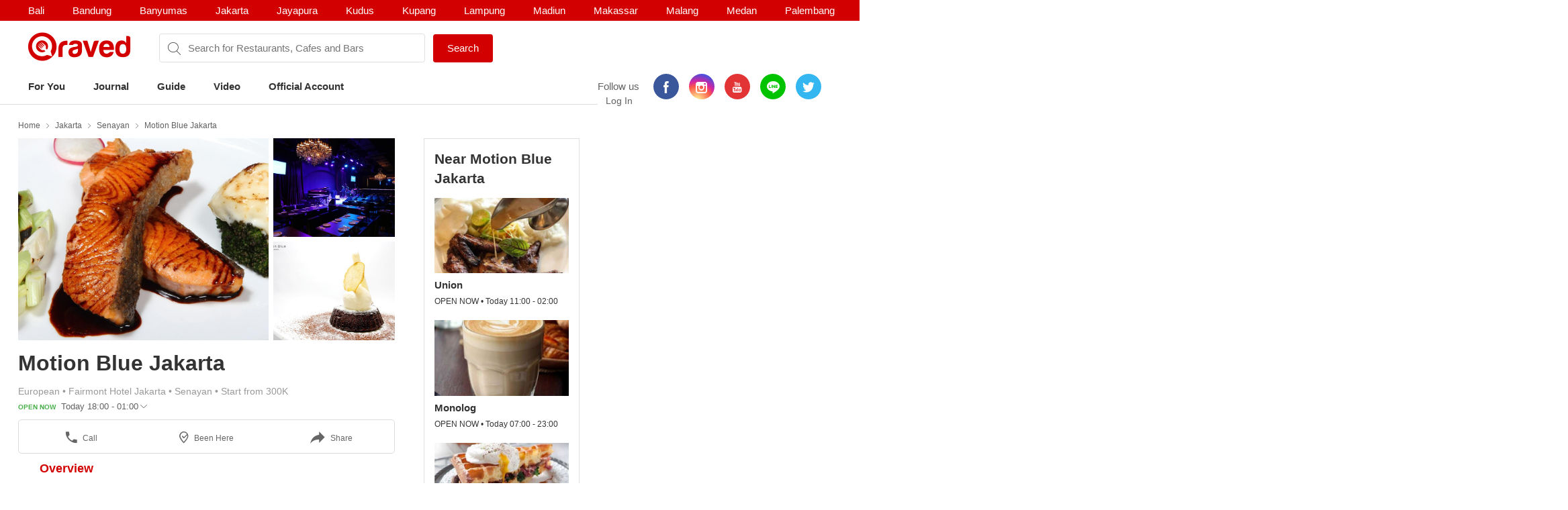

--- FILE ---
content_type: text/html; charset=utf-8
request_url: https://www.qraved.com/jakarta/motion-blue-jakarta-senayan
body_size: 17606
content:
<!DOCTYPE html><html><head><meta charSet="UTF-8"/><meta name="viewport" content="width=device-width, initial-scale=1.0, maximum-scale=1.0, user-scalable=no"/><link rel="shortcut icon" href="/favicon.ico" type="image/x-icon"/><link rel="icon" href="/favicon.ico" type="image/x-icon"/><link rel="apple-touch-icon" sizes="57x57" href="/apple-icon-57x57.png"/><link rel="apple-touch-icon" sizes="60x60" href="/apple-icon-60x60.png"/><link rel="apple-touch-icon" sizes="72x72" href="/apple-icon-72x72.png"/><link rel="apple-touch-icon" sizes="76x76" href="/apple-icon-76x76.png"/><link rel="apple-touch-icon" sizes="114x114" href="/apple-icon-114x114.png"/><link rel="apple-touch-icon" sizes="120x120" href="/apple-icon-120x120.png"/><link rel="apple-touch-icon" sizes="144x144" href="/apple-icon-144x144.png"/><link rel="apple-touch-icon" sizes="152x152" href="/apple-icon-152x152.png"/><link rel="apple-touch-icon" sizes="180x180" href="/apple-icon-180x180.png"/><link rel="icon" type="image/png" sizes="192x192" href="/android-icon-192x192.png"/><link rel="icon" type="image/png" sizes="32x32" href="/favicon-32x32.png"/><link rel="icon" type="image/png" sizes="96x96" href="/favicon-96x96.png"/><link rel="icon" type="image/png" sizes="16x16" href="/favicon-16x16.png"/><link rel="manifest" href="/manifest.json"/><meta name="msapplication-TileColor" content="#ffffff"/><meta name="msapplication-TileImage" content="/ms-icon-144x144.png"/><meta name="theme-color" content="#ffffff"/><meta property="fb:app_id" content="1775558269339910"/><meta name="apple-mobile-web-app-capable" content="yes"/><meta name="apple-mobile-web-app-status-bar-style" content="#E23335"/><meta name="apple-mobile-web-app-title" content="Qraved"/><title data-react-helmet="true">Motion Blue Jakarta - Senayan</title><meta data-react-helmet="true" property="og:title" content="Motion Blue Jakarta - Senayan"/><meta data-react-helmet="true" property="og:type" content="article"/><meta data-react-helmet="true" property="og:description" content="Motion Blue Jakarta, Fairmont Jakarta, Jl. Asia Afrika No. 8, Senayan, Jakarta. Find Motion Blue Jakarta menu, photo, reviews, contact and location on Qraved"/><meta data-react-helmet="true" property="og:locale" content="en_US"/><meta data-react-helmet="true" property="og:site_name" content="Qraved | Life is Tasty"/><meta data-react-helmet="true" property="og:url" content="https://www.qraved.com/jakarta/motion-blue-jakarta-senayan"/><meta data-react-helmet="true" property="og:image" content="https://img.qraved.co/v2/"/><meta data-react-helmet="true" property="og:image:type" content="image/jpeg"/><meta data-react-helmet="true" property="og:image:width" content="1200"/><meta data-react-helmet="true" property="og:image:height" content="630"/><meta data-react-helmet="true" name="description" content="Motion Blue Jakarta, Fairmont Jakarta, Jl. Asia Afrika No. 8, Senayan, Jakarta. Find Motion Blue Jakarta menu, photo, reviews, contact and location on Qraved"/><meta data-react-helmet="true" name="twitter:card" content="summary_large_image"/><meta data-react-helmet="true" name="twitter:site" content="@Qraved"/><meta data-react-helmet="true" name="twitter:site:id" content="@Qraved"/><meta data-react-helmet="true" name="twitter:creator" content="@Qraved"/><meta data-react-helmet="true" name="twitter:title" content="Motion Blue Jakarta - Senayan"/><meta data-react-helmet="true" name="twitter:description" content="Motion Blue Jakarta, Fairmont Jakarta, Jl. Asia Afrika No. 8, Senayan, Jakarta. Find Motion Blue Jakarta menu, photo, reviews, contact and location on Qraved"/><meta data-react-helmet="true" name="twitter:image" content="https://img.qraved.co/v2/image/props.restaurant.restaurantDetail.imageUrl"/><link data-react-helmet="true" rel="amphtml" href="/amp/jakarta/motion-blue-jakarta-senayan"/><link rel="stylesheet" href="https://node-img.qraved.com/public/main.49c40d9da247e340f19df2a27937bd72.css"/><style data-styled="" data-styled-version="5.1.1"></style><script src="https://node-img.qraved.com/public/jquery-1.12.4.min.js" async=""></script><script type="text/javascript">(function(w,d,s,l,i){w[l]=w[l]||[];w[l].push({'gtm.start':
              new Date().getTime(),event:'gtm.js'});var f=d.getElementsByTagName(s)[0],
              j=d.createElement(s),dl=l!='dataLayer'?'&l='+l:'';j.async=true;j.src=
              'https://www.googletagmanager.com/gtm.js?id='+i+dl;f.parentNode.insertBefore(j,f);
              })(window,document,'script','dataLayer','GTM-W8WVS8');</script><script type="text/javascript">
          (function(e,t){var n=e.imgLos||{_q:[],_iq:{}};var s=t.createElement("script")
          ;s.type="text/javascript";s.async=true
          ;s.src="https://node-img.qraved.com/imgLosV1.min.js"
          ;s.onload=function(){if(e.imgLos.runQueuedFunctions){
          e.imgLos.runQueuedFunctions()}else{
          console.log("[ImgLos] Error: could not load SDK")}}
          ;var r=t.getElementsByTagName("script")[0];r.parentNode.insertBefore(s,r)
          ;function o(e,t){e.prototype[t]=function(){
          this._q.push([t].concat(Array.prototype.slice.call(arguments,0)));return this}}
          var i=function(){this._q=[];return this}
          ;var a=["add","append","clearAll","prepend","set","setOnce","unset"]
          ;for(var c=0;c<a.length;c++){o(i,a[c])}n.Identify=i;var u=function(){this._q=[]
          ;return this}
          ;var l=["setProductId","setQuantity","setPrice","setRevenueType","setEventProperties"]
          ;for(var p=0;p<l.length;p++){o(u,l[p])}n.Revenue=u
          ;var g=["init","logEvent","logRevenue","setUserId","setUserProperties","setOptOut","setVersionName","setDomain","setDeviceId","setGlobalUserProperties","identify","clearUserProperties","setGroup","logRevenueV2","regenerateDeviceId","logEventWithTimestamp","logEventWithGroups","setSessionId"]
          ;function v(e){function t(t){e[t]=function(){
          e._q.push([t].concat(Array.prototype.slice.call(arguments,0)))}}
          for(var n=0;n<g.length;n++){t(g[n])}}v(n);n.getInstance=function(e){
          e=(!e||e.length===0?"$default_instance":e).toLowerCase()
          ;if(!n._iq.hasOwnProperty(e)){n._iq[e]={_q:[]};v(n._iq[e])}return n._iq[e]}
          ;e.imgLos=n})(window,document);

             window.imgLos.getInstance().init("2260fb1221bd4c25bcfae06df4a977234", null, {
                includeReferrer: true,
                includeUtm: true
            });
          </script><script>
          !function(f,b,e,v,n,t,s)
		      {if(f.fbq)return;n=f.fbq=function(){n.callMethod?
			      n.callMethod.apply(n,arguments):n.queue.push(arguments)};
			      if(!f._fbq)f._fbq=n;n.push=n;n.loaded=!0;n.version='2.0';
			      n.queue=[];t=b.createElement(e);t.async=!0;
			      t.src=v;s=b.getElementsByTagName(e)[0];
			      s.parentNode.insertBefore(t,s)}(window,document,'script',
          'https://connect.facebook.net/en_US/fbevents.js');
          fbq('init', '1568612283377353');
          fbq('track', 'PageView');
          fbq('track', 'ViewContent' );
        </script><noscript><img height="1" width="1" src="https://www.facebook.com/tr?id=1568612283377353&amp;ev=PageView&amp;noscript=1"/></noscript></head><body><noscript><iframe src="https://www.googletagmanager.com/ns.html?id=GTM-W8WVS8" height="0" width="0" style="display:none;visibility:hidden"></iframe></noscript><div id="app"><div><div><div class="header"><div class="header__banner"><div class="columns is-mobile"><div class="column"><div class="header__download"><button class="header__banner__close"><span class="qr-close"></span></button><span class="qr-logo-download"></span><div><strong>Qraved</strong></div><div class="header__banner__wording">Open in the Qraved app</div></div><a class="header__download__btn desktop-hide">OPEN</a></div><div class="mobile-hide column align-center"><div class="header__title">No. 1 Food App for Indonesia</div></div><div class="mobile-hide column is-5 align-right"><div class="header__banner__download"><span class="loader-download "><svg version="1.1" id="loader-1" xmlns="http://www.w3.org/2000/svg" x="0px" y="0px" width="40px" height="40px" viewBox="0 0 40 40" enable-background="new 0 0 40 40"><path opacity="0.2" fill="#000" d="M20.201,5.169c-8.254,0-14.946,6.692-14.946,14.946c0,8.255,6.692,14.946,14.946,14.946 s14.946-6.691,14.946-14.946C35.146,11.861,28.455,5.169,20.201,5.169z M20.201,31.749c-6.425,0-11.634-5.208-11.634-11.634 c0-6.425,5.209-11.634,11.634-11.634c6.425,0,11.633,5.209,11.633,11.634C31.834,26.541,26.626,31.749,20.201,31.749z"></path><path fill="#000" d="M26.013,10.047l1.654-2.866c-2.198-1.272-4.743-2.012-7.466-2.012h0v3.312h0 C22.32,8.481,24.301,9.057,26.013,10.047z"><animateTransform attributeType="xml" attributeName="transform" type="rotate" from="0 20 20" to="360 20 20" dur="0.5s" repeatCount="indefinite"></animateTransform></path></svg></span><form class="header__banner__form  " method="GET"><input type="text" class="header__banner__input" placeholder="+62 822 6130 0800" name="phone_number" title="(Must be number)" pattern="[^a-zA-Z]+" minLength="8" maxLength="20" required=""/><button class="button button--cta">Send Link</button></form><span class="header__banner__success null"><svg xmlns="http://www.w3.org/2000/svg" width="26" height="26" viewBox="-263.5 236.5 26 26"><g class="svg-success"><circle cx="-250.5" cy="249.5" r="12"></circle><path d="M-256.46 249.65l3.9 3.74 8.02-7.8"></path></g></svg></span></div></div></div></div><div class="header__content"><div class="header__city mobile-hide no-banner"></div><div class="header__main"><a class="header__logo mobile-hide" href="/"><span class="qr-full-logo"></span></a><div class="header__main__mobile columns is-mobile desktop-hide no-banner"><div class="column is-3"><button class="header__logo"><span class="qr-logo"></span><span class="qr-chevron-down"></span></button></div><div class="column is-6 no-padding-right"><div class="header__select"><div class="header__select__body"></div><span class="qr-chevron-down"></span></div></div><div class="column is-3 align-right no-padding-top"><a class="header__login" href="javascript:;">Log In</a></div></div><div class="header__search no-banner"><span class="qr-search"></span><div class="header__search__city mobile-hide"><div class="header__search__select">jakarta</div></div><input type="text" value="" placeholder="Search for Restaurants, Cafes and Bars"/><a id="submitSearch" class="button button--cta mobile-hide" href="/">Search</a></div><div class="pull-right mobile-hide header__right"><span class="header__wording">Follow us</span><div class="social social--color"><a class="social__icon social__icon--fb" href="https://www.facebook.com/Qraved/" target="_blank"><span class="qr-facebook"></span></a><a class="social__icon social__icon--ig" href="https://www.instagram.com/qraved/" target="_blank"><span class="qr-instagram2"></span></a><a class="social__icon social__icon--yt" href="https://www.youtube.com/channel/UCCgdp2ceawtZIqwxsZYE-6Q" target="_blank"><span class="qr-youtube"></span></a><a class="social__icon social__icon--line" href="https://line.me/R/ti/p/%40gnl0740x" target="_blank"><span class="qr-line"></span></a><a class="social__icon social__icon--tw" href="https://twitter.com/Qraved" target="_blank"><span class="qr-twitter"></span></a></div><div class="header__login">Log In</div></div></div><div><ul class="nav nav--header"><li role="presentation"><a href="/jakarta">For You</a></li><li role="presentation"><a href="/journal">Journal</a></li><li role="presentation"><a href="/jakarta/dining-guide">Guide</a></li><li role="presentation"><a href="/journal/videos">Video</a></li><li role="presentation"><a href="/jakarta/official-account">Official Account</a></li></ul></div><div class="header__overlay hide"><section class="section section--relative"><div class="columns is-mobile"><div class="column is-2"><span class="qr-user-signin"></span></div><div class="column is-8">Log in to Qraved to connect with people who love food.</div><div class="column is-2 align-right"><span class="qr-chevron-next"></span></div></div><a class="header__login__link" href="/SignUp"></a></section><section class="section"><div class="section__head columns is-mobile"><div class="column is-9"><h2 class="section__title">Follow Us</h2></div></div><div>For fresh content everyday</div><div class="social social--color"><a class="social__icon social__icon--fb" href="https://www.facebook.com/Qraved/" target="_blank"><span class="qr-facebook"></span></a><a class="social__icon social__icon--ig" href="https://www.instagram.com/qraved/" target="_blank"><span class="qr-instagram2"></span></a><a class="social__icon social__icon--yt" href="https://www.youtube.com/channel/UCCgdp2ceawtZIqwxsZYE-6Q" target="_blank"><span class="qr-youtube"></span></a><a class="social__icon social__icon--line" href="https://line.me/R/ti/p/%40gnl0740x" target="_blank"><span class="qr-line"></span></a><a class="social__icon social__icon--tw" href="https://twitter.com/Qraved" target="_blank"><span class="qr-twitter"></span></a></div></section><section class="section"><div class="section__head columns is-mobile"><div class="column is-9"><h2 class="section__title">Dining out? You can ask us for recommendations!</h2></div></div><a class="header__phone" target="_blank" href="https://v2.zopim.com/widget/livechat.html?api_calls=%5B%5B%22theme.setColors%22%2C%5B%7B%22%22%3A%22%23E23335%22%7D%5D%5D%2C%5B%22theme.reload%22%2C%5B%5D%5D%5D&amp;hostname=www.qraved.com&amp;key=1fT2nteoYMWyaq8ENDrtEEcckY7VDIwa&amp;lang=id&amp;"><span class="qr-email"></span>Click to chat</a><a class="header__phone" href="tel:+622129223070"><span class="qr-phone"></span>+6221 292 23070</a><a class="header__phone" href="#">Operational Hours: 11AM-2PM</a></section><section class="section"><a style="display:block" href="javascript:"><strong>Download The App</strong><span class="qr-chevron-next pull-right"></span></a></section></div></div></div><div><div id="restaurant" class="page page--small body"><div class="container container--restaurant"><div class="breadcrumb mobile-hide"><a class="breadcrumb__link" href="/">Home</a><a class="breadcrumb__link" href="/jakarta/restaurants">Jakarta</a><a class="breadcrumb__link" href="/jakarta/restaurants/senayan-restaurants">Senayan</a><a class="breadcrumb__link" href="/jakarta/motion-blue-jakarta-senayan">Motion Blue Jakarta</a></div><div class="columns"><div id="restaurantMain" class="undefined column is-8"><div><div><div class="modal hidden"><div class="modal__overlay"></div><button class="modal__close"><span class="qr-close"></span></button><div class="modal__body"><div class="modal__left"><img src="https://img.qraved.co/v2/" class="modal__image"/><button class="modal__next"><span class="qr-chevron-next"></span></button><div class="modal__resto"><div class="columns is-mobile"><div class="column is-9"><span class="modal__resto__name">Motion Blue Jakarta</span></div><div class="column align-right"><button class="desktop-hide">Close</button></div></div></div></div><div class="modal__right"><div class="modal__right__header"><div class="columns is-mobile"><div class="column is-2"></div><div class="column"><div class="modal__user">Motion Blue Jakarta</div><div class="modal__wording"><span>uploaded a photo for</span><strong>Motion Blue Jakarta</strong></div><time class="modal__time"></time></div></div></div></div></div></div><div class="restaurant__banner clearfix"><div class="restaurant__banner__track" style="left:0%"><div><img alt="Motion Blue Jakarta - banner 0" src="https://img.qraved.co/v2/image/data/Indonesia/Jakarta/Senen/Motion_Blue_Jakarta/img_1392_0-1280x720-b.jpg?type=placeholder"/><img alt="Motion Blue Jakarta - banner 1" src="https://img.qraved.co/v2/image/data/Indonesia/Jakarta/Senen/Motion_Blue_Jakarta/cqixg8vueaayeae-1024x576-b.jpg?type=placeholder"/><img alt="Motion Blue Jakarta - banner 2" src="https://img.qraved.co/v2/image/data/1528269894906-28156444_175060883115283_2913458706957991936_n-b.jpg?type=placeholder"/></div></div><div class="restaurant__banner__bullet desktop-hide"><button class="active"></button><button></button><button></button></div></div></div><div class="restaurant__header clearfix"><div class="rh__restoTitle"><div class="rhr__left"><a href="/jakarta/motion-blue-jakarta-senayan"><h1 class="restaurant__title">Motion Blue Jakarta</h1></a><div class="restaurant__tag"><div class="columns"><div class="column restaurant__tag__cld"><span>European<!-- --> • </span><span>Fairmont Hotel Jakarta<!-- --> • </span><span>Senayan<!-- --> • </span><span>Start from 300K</span></div></div><div class="columns"><div class="column restaurant__openHours "><span class="restaurant__status Open Now">OPEN NOW </span><span class="restaurant__hours"> Today 18:00 - 01:00</span><span class="qr-chevron-down qr-chevron-down--openHours"></span><div class="restaurant__hoursCard"><span class="rhc__title">Opening Hours</span><div class="rhc__content"><div class="rhcc__item "><span class="rhcci__left">Monday</span><span class="rhcci__right">18:00 - 00:00</span></div><div class="rhcc__item "><span class="rhcci__left">Tuesday</span><span class="rhcci__right">18:00 - 00:00</span></div><div class="rhcc__item "><span class="rhcci__left">Wednesday</span><span class="rhcci__right">18:00 - 00:00</span></div><div class="rhcc__item "><span class="rhcci__left">Thursday</span><span class="rhcci__right">18:00 - 00:00</span></div><div class="rhcc__item "><span class="rhcci__left">Friday</span><span class="rhcci__right">18:00 - 01:00</span></div><div class="rhcc__item rhcc__item--today"><span class="rhcci__left">Saturday</span><span class="rhcci__right">18:00 - 01:00</span></div><div class="rhcc__item "><span class="rhcci__left">Sunday</span><span class="rhcci__right">18:00 - 00:00</span></div></div><span class="rhc__footer">Dismiss</span></div></div></div></div></div></div></div><div class="resto__action"><a class="restoa__item" href="tel:021 29039189"><span class="qr-iac qr-phone"></span>Call</a><span class="restoa__item"><span class="qr-iac qr-beenhere"></span>Been Here</span><span class="restoa__item"><span class="qr-iac qr-reply"></span>Share</span></div></div><div class="nav nav--restaurant" id="menus-restaurant"><a class="active" aria-current="page" href="/jakarta/motion-blue-jakarta-senayan">Overview</a></div><div class="restaurant__content"><div class="overview"><div class="modal hidden"><div class="modal__overlay"></div><button class="modal__close"><span class="qr-close"></span></button><div class="modal__body"><div class="modal__left"><img src="https://img.qraved.co/v2/" class="modal__image"/><button class="modal__next"><span class="qr-chevron-next"></span></button><div class="modal__resto"><div class="columns is-mobile"><div class="column is-9"><span class="modal__resto__name">Motion Blue Jakarta</span></div><div class="column align-right"><button class="desktop-hide">Close</button></div></div></div></div><div class="modal__right"><div class="modal__right__header"><div class="columns is-mobile"><div class="column is-2"></div><div class="column"><div class="modal__user"></div><div class="modal__wording"><span>uploaded a photo for</span><strong></strong></div><time class="modal__time"></time></div></div></div></div></div></div><section id="restaurantInfo" class="section"><div class="columns"><div class="column is-7"><div class="list"><div class="columns is-mobile"><div class="column is-1"><span class="list__icon qr-marker undefined"></span></div><div class="column is-11"><div>Fairmont Jakarta, Jl. Asia Afrika No. 8<a class="list__link" href="https://www.google.com/maps?saddr=My+Location&amp;daddr=-6.221754,106.798688" target="_blank"><span class="qr-direction"></span>Show In Google Maps &gt;</a></div></div></div></div><div class="list"><div class="columns is-mobile"><div class="column is-1"><span class="list__icon qr-instagram-white undefined"></span></div><div class="column is-11"><a href="https://www.instagram.com/explore/locations/1016921810/" target="_blank">Instagram Places</a></div></div></div><div class="list"><div class="columns is-mobile"><div class="column is-1"><span class="list__icon qr-phone undefined"></span></div><div class="column is-11"><a href="tel:021 29039189">021 29039189</a></div></div></div></div><div class="column is-5"><div><div class="section__title">Description</div><div class="restaurant__desc false">Motion Blue Jakarta delivers an excellent dining experience through delectable European - Japanese fusion cuisine coupled with high quality entertainment.
</div><button class="restaurant__desc__more">More...</button></div><div><div class="section__title">Services</div><div><div class="list"><div class="columns is-mobile"><div class="column is-1"><span class="list__icon qr-check green"></span></div><div class="column is-11">free-wifi</div></div></div><div class="list"><div class="columns is-mobile"><div class="column is-1"><span class="list__icon qr-check green"></span></div><div class="column is-11">valet-parking</div></div></div><div class="list"><div class="columns is-mobile"><div class="column is-1"><span class="list__icon qr-check green"></span></div><div class="column is-11">serves-alcohol</div></div></div><div class="list"><div class="columns is-mobile"><div class="column is-1"><span class="list__icon qr-check green"></span></div><div class="column is-11">premium</div></div></div></div></div></div></div></section><section id="restaurantArticle" class="section"><div class="section__head columns is-mobile"><div class="column is-9"><h2 class="section__title">Featured in Journal</h2></div><div class="column align-right"><a class="section__link" href="/journal/search?keyword=">See All <!-- -->&gt;</a></div></div><div><div class="slider"><div class="slider__wrapper"><div class="slider__body" style="left:calc(0%)"><div class="card card--article"><figure class="card__figure"><img alt="Hot This Week: 6 Agenda Paling Trendy di Jakarta Akhir Pekan Ini" class="card__image" src="https://img.qraved.co/v2/image/data/main-photo-1581056201996-b.png?type=placeholder"/><div class="card__category">Editor's Pick</div></figure><div class="card__title"><span class="card__title__name">Hot This Week: 6 Agenda Paling Trendy di Jakarta Akhir Pekan Ini</span></div><div class="card__description mobile-hide"></div><a class="card__link" href="/journal/editors-pick/hot-this-week-6-agenda-paling-trendy-di-jakarta-akhir-pekan-ini"></a></div><div class="card card--article"><figure class="card__figure"><img alt="7 Spot Dengan Live Jazz Music di Jakarta" class="card__image" src="https://img.qraved.co/v2/image/data/main-photo-1550808022878-b.png?type=placeholder"/><div class="card__category">Editor's Pick</div></figure><div class="card__title"><span class="card__title__name">7 Spot Dengan Live Jazz Music di Jakarta</span></div><div class="card__description mobile-hide"></div><a class="card__link" href="/journal/editors-pick/7-spot-dengan-live-jazz-music-di-jakarta"></a></div><div class="card card--article"><figure class="card__figure"><img alt="5 Lounge Terbaik untuk Referensi Hangout Minggu Ini" class="card__image" src="https://img.qraved.co/v2/image/data/main-photo-1537521323305-b.png?type=placeholder"/><div class="card__category">Editor's Pick</div></figure><div class="card__title"><span class="card__title__name">5 Lounge Terbaik untuk Referensi Hangout Minggu Ini</span></div><div class="card__description mobile-hide"></div><a class="card__link" href="/journal/editors-pick/5-lounge-terbaik-untuk-referensi-hangout-minggu-ini"></a></div></div></div><button class="hidden"><span class="qr-chevron-next"></span></button><button class="hidden"><span class="qr-chevron-next"></span></button></div></div></section></div></div></div><div class="column"><div class="restaurant__sidebar mobile-hide"><div class="placeholder__container"><div><div class="placeholder placeholder--title placeholder--small placeholder--long"></div><div class="placeholder--resto"><div class="placeholder"></div><div class="placeholder placeholder--small placeholder--long"></div><div class="placeholder placeholder--small"></div></div><div class="placeholder--resto"><div class="placeholder"></div><div class="placeholder placeholder--small placeholder--long"></div><div class="placeholder placeholder--small"></div></div><div class="placeholder--resto"><div class="placeholder"></div><div class="placeholder placeholder--small placeholder--long"></div><div class="placeholder placeholder--small"></div></div></div></div></div></div></div></div></div></div><div class="footer" style="padding-bottom:0"><div class="container"><div class="footer__top"><div class="columns"><div class="column is-three-quarters no-padding-bottom-m"><div class="footer__logo qr-full-logo"></div></div><div class="column no-padding-top-m"><div class="footer__copyright">Qraved.com. All Rights Reserved.</div></div></div></div><div class="footer__main"><div class="columns"><div class="column"><div class="footer__title">Dining out? You can ask us for recommendations!</div><div class="footer__phone"><span class="qr-email"></span><a target="_blank" href="https://v2.zopim.com/widget/livechat.html?api_calls=%5B%5B%22theme.setColors%22%2C%5B%7B%22%22%3A%22%23E23335%22%7D%5D%5D%2C%5B%22theme.reload%22%2C%5B%5D%5D%5D&amp;hostname=www.qraved.com&amp;key=1fT2nteoYMWyaq8ENDrtEEcckY7VDIwa&amp;lang=id&amp;">Click to chat</a></div><div class="footer__phone"><span class="qr-phone"></span><a href="tel:+6221-292-23070">+6221 292 23070</a></div><div class="footer__phone">Operational Hours: 11AM-2PM</div></div><div class="column"><span>Download The App!</span><a class="footer__apps" href="https://itunes.apple.com/app/apple-store/id731842943?pt=5672800" target="_blank"><span class="qr-appstore"></span></a><a class="footer__apps" href="https://play.google.com/store/apps/details?id=com.qraved.app" target="_blank"><span class="qr-google-play"></span></a></div><div class="column desktop-hide"><ul class="footer__links"><li><a href="https://www.qraved.com/jobs/" target="_blank">Jobs</a></li></ul></div><div class="column mobile-hide"><ul class="footer__links"><li><a href="https://www.qraved.com/faq">FAQ</a></li><li><a href="https://www.qraved.com/guidelines-policies">Guidelines &amp; Policies</a></li><li><a href="https://www.yobo.id">JAKARTA VIP by YOBO</a></li><li><a href="https://www.qraved.com/get-app">Download</a></li></ul></div><div class="column mobile-hide"><ul class="footer__links"><li><a href="https://www.qraved.com/sitemap">Site Map</a></li><li><a href="https://www.qraved.com/jobs/" target="_blank">Jobs</a></li></ul></div></div></div><div class="footer__bottom"><div class="columns"><div class="column is-three-quarters mobile-hide"><a class="footer__nav" href="https://www.qraved.com/get-app">About</a><a class="footer__nav" href="https://www.qraved.com/terms-and-conditions">Terms</a><a class="footer__nav" href="https://www.qraved.com/privacy-policy">Privacy Policy</a><a class="footer__nav" href="https://www.qraved.com/contact-us">Contact Us</a></div><div class="column"><div class="footer__social"><div class="social social--undefined"><a class="social__icon social__icon--fb" href="https://www.facebook.com/Qraved/" target="_blank"><span class="qr-facebook"></span></a><a class="social__icon social__icon--ig" href="https://www.instagram.com/qraved/" target="_blank"><span class="qr-instagram2"></span></a><a class="social__icon social__icon--yt" href="https://www.youtube.com/channel/UCCgdp2ceawtZIqwxsZYE-6Q" target="_blank"><span class="qr-youtube"></span></a><a class="social__icon social__icon--line" href="https://line.me/R/ti/p/%40gnl0740x" target="_blank"><span class="qr-line"></span></a><a class="social__icon social__icon--tw" href="https://twitter.com/Qraved" target="_blank"><span class="qr-twitter"></span></a></div></div></div></div></div></div></div></div></div></div><img src="https://www.qraved.com/faq" style="display:none"/><script>window.__PRELOADED_STATE__ = {"routing":{"locationBeforeTransitions":null},"common":{"serverFetchCity":false,"serverFetchHomeData":false,"currentURL":"http://www.qraved.com/jakarta/motion-blue-jakarta-senayan","locale":"en_US.UTF-8","searchCityId":2,"cityId":2,"cityName":"jakarta","isLoading":true,"isFetching":false,"isNavOpen":false,"isSearchDisplayed":true,"isHeaderSticked":false,"homeSections":[],"headSlides":[],"isGuideDetailPage":false,"cities":[],"citiesV2":[],"breadcrumb":[{"link":"/","text":"Home"},{"link":"/jakarta/restaurants","text":"Jakarta"},{"link":"/jakarta/restaurants/senayan-restaurants","text":"Senayan"},{"link":"/jakarta/motion-blue-jakarta-senayan","text":"Motion Blue Jakarta"}],"pageTitle":"Motion Blue Jakarta","is404":false,"preLoaded":true,"host":"http://www.qraved.com","isLINEBrowser":false,"googleLoginURL":"https://accounts.google.com/o/oauth2/auth?access_type=offline&scope=https%3A%2F%2Fwww.googleapis.com%2Fauth%2Fplus.me%20https%3A%2F%2Fwww.googleapis.com%2Fauth%2Fuserinfo.email&state=%257B%2522next%2522%253A%2522http%253A%252F%252Fwww.qraved.com%2522%257D&response_type=code&client_id=579100815297-59v6qr80r4cvuu2il1e816klpmaifvvg.apps.googleusercontent.com&redirect_uri=https%3A%2F%2Fwww.qraved.com%2Fapi%2Faccount%2Fgoogle_access_token","isUserCity":0,"deviceAgent":"desktop","isWebp":false,"isKiosk":false,"useragentData":{"isAuthoritative":true,"isMobile":false,"isTablet":false,"isiPad":false,"isiPod":false,"isiPhone":false,"isAndroid":false,"isBlackberry":false,"isOpera":false,"isIE":false,"isEdge":false,"isIECompatibilityMode":false,"isSafari":false,"isFirefox":false,"isWebkit":false,"isChrome":true,"isKonqueror":false,"isOmniWeb":false,"isSeaMonkey":false,"isFlock":false,"isAmaya":false,"isPhantomJS":false,"isEpiphany":false,"isDesktop":true,"isWindows":false,"isLinux":false,"isLinux64":false,"isMac":true,"isChromeOS":false,"isBada":false,"isSamsung":false,"isRaspberry":false,"isBot":false,"isCurl":false,"isAndroidTablet":false,"isWinJs":false,"isKindleFire":false,"isSilk":false,"isCaptive":false,"isSmartTV":false,"isUC":false,"isFacebook":false,"isAlamoFire":false,"silkAccelerated":false,"browser":"Chrome","version":"131.0.0.0","os":"OS X","platform":"Apple Mac","geoIp":{},"source":"Mozilla/5.0 (Macintosh; Intel Mac OS X 10_15_7) AppleWebKit/537.36 (KHTML, like Gecko) Chrome/131.0.0.0 Safari/537.36; ClaudeBot/1.0; +claudebot@anthropic.com)"},"ipAddress":"3.16.163.48, 172.16.2.4","userAgent":"Mozilla/5.0 (Macintosh; Intel Mac OS X 10_15_7) AppleWebKit/537.36 (KHTML, like Gecko) Chrome/131.0.0.0 Safari/537.36; ClaudeBot/1.0; +claudebot@anthropic.com)","deviceModel":"Undefined","deviceOs":"Mac OS","deviceOsVersion":"10.15.7","requestPath":"/jakarta/motion-blue-jakarta-senayan","requestQuery":""},"guide":{"serverFetchGuide":false,"isLoadingGuides":false,"showMap":false,"guideCount":0,"guideOffset":0,"guideMax":10,"guideList":[],"guideDetail":{"diningGuide":{"buttonText":"","pageName":"","pageTitle":"","pageContent":"","headerImage":"","id":0},"restaurantList":[],"showSharePopup":false}},"restaurant":{"dishes":[],"seoKeyword":"","hasMorePhotos":false,"dishOffset":0,"currentIsFavorite":false,"currentFavoriteCount":0,"currentRatingValue":[0,0,0,0,0],"currentRatingValueLoaded":false,"nearbyRestaurantList":[],"nearbyList":[],"isNearbyFetching":true,"reviewList":[],"offerList":[],"promo":{"promo_count":0,"promo_list":[]},"menu":{"count":0,"list":[]},"photos":{"count":0,"list":[]},"photos_t1":{"count":0,"list":[]},"photos_t2":{"count":0,"list":[]},"review":{"review_count":0,"review_list":[]},"review_s1":{"review_count":0,"review_list":[]},"review_s2":{"review_count":0,"review_list":[]},"menuPhotoList":[],"isMenuPhotoFetching":false,"isPhotoRestoFetching":false,"isReviewsRestoFetching":false,"restaurantDetailV2":{"server":{"time":1768663295086},"overview":{"promo":{"promo_count":0,"promo_list":[]},"dish":{"count":0,"list":[]},"video":{"count":0,"list":[]},"menu":{"count":9,"list":[{"id":178268,"path":"data/Indonesia/jakarta/Senayan/Motion_Blue_Jakarta/jak_motion_blue_menu_sep_2016_page_002.jpg","credit_type":"Qraved Team","credit_value":"32714","credit_url":"","restaurant_id":32714,"photo_credit":"Motion Blue Jakarta","alt_text":"Motion Blue Jakarta  Fairmont Hotel Jakarta,  Menu 514282","time_created":1489562708000,"user_id":0,"user_avatar":"","type":1,"full_path":"https://node-img.qraved.com/image/data/Indonesia/jakarta/Senayan/Motion_Blue_Jakarta/jak_motion_blue_menu_sep_2016_page_002.jpg?size=s"},{"id":178269,"path":"data/Indonesia/jakarta/Senayan/Motion_Blue_Jakarta/jak_motion_blue_menu_sep_2016_page_003.jpg","credit_type":"Qraved Team","credit_value":"32714","credit_url":"","restaurant_id":32714,"photo_credit":"Motion Blue Jakarta","alt_text":"Motion Blue Jakarta  Fairmont Hotel Jakarta,  Menu 514283","time_created":1489562708000,"user_id":0,"user_avatar":"","type":1,"full_path":"https://node-img.qraved.com/image/data/Indonesia/jakarta/Senayan/Motion_Blue_Jakarta/jak_motion_blue_menu_sep_2016_page_003.jpg?size=s"},{"id":178267,"path":"data/Indonesia/jakarta/Senayan/Motion_Blue_Jakarta/jak_motion_blue_menu_sep_2016_page_004.jpg","credit_type":"Qraved Team","credit_value":"32714","credit_url":"","restaurant_id":32714,"photo_credit":"Motion Blue Jakarta","alt_text":"Motion Blue Jakarta  Fairmont Hotel Jakarta,  Menu 514281","time_created":1489562708000,"user_id":0,"user_avatar":"","type":1,"full_path":"https://node-img.qraved.com/image/data/Indonesia/jakarta/Senayan/Motion_Blue_Jakarta/jak_motion_blue_menu_sep_2016_page_004.jpg?size=s"},{"id":178266,"path":"data/Indonesia/jakarta/Senayan/Motion_Blue_Jakarta/jak_motion_blue_menu_sep_2016_page_006.jpg","credit_type":"Qraved Team","credit_value":"32714","credit_url":"","restaurant_id":32714,"photo_credit":"Motion Blue Jakarta","alt_text":"Motion Blue Jakarta  Fairmont Hotel Jakarta,  Menu 514280","time_created":1489562708000,"user_id":0,"user_avatar":"","type":1,"full_path":"https://node-img.qraved.com/image/data/Indonesia/jakarta/Senayan/Motion_Blue_Jakarta/jak_motion_blue_menu_sep_2016_page_006.jpg?size=s"},{"id":178265,"path":"data/Indonesia/jakarta/Senayan/Motion_Blue_Jakarta/jak_motion_blue_menu_sep_2016_page_007.jpg","credit_type":"Qraved Team","credit_value":"32714","credit_url":"","restaurant_id":32714,"photo_credit":"Motion Blue Jakarta","alt_text":"Motion Blue Jakarta  Fairmont Hotel Jakarta,  Menu 514279","time_created":1489562708000,"user_id":0,"user_avatar":"","type":1,"full_path":"https://node-img.qraved.com/image/data/Indonesia/jakarta/Senayan/Motion_Blue_Jakarta/jak_motion_blue_menu_sep_2016_page_007.jpg?size=s"}]},"photo":{"count":9,"list":[{"id":1447472,"title":"","content":"Celebrate a Fun-tastic New Year at Motion Blue Jakarta dining while enjoying great entertainment by The Jaya Band, DJ Lucyana & MC Christian Reinaldo. There are games and Panasonic prizes to be won! ————————————————————————Entrance fee: IDR499.000 (include sparkling wine and CAKES&CO. cookies). ———————————————————————— 4 course New Year Set Menu is available at IDR550.000++. Pictured is Coconut Pumpkin soup. Ring in the new year 2020 with us. The door will open at 7 pm and the show will start at 8 pm. ————————————————————————RESERVE at reservation@motionbluejakarta.com . CALL +62-21-29039189 or WHATSAPP +628118690690 for more info. ————————————————————————\nBCA Credit Card  promo: 10% off ticket and F&B \nSupported by BCA (BCA terdaftar dan diawasi oleh OJK), Viña Undurraga, Sinar Mulia Gemilang, Primavine, and CAKES&CO. ————————————————————————\n#motionbluejakarta #fairmontjakarta #livemusic #livemusicrestaurant #livemusicjakarta #musicalweekend #musician #artist #liveband #hangoutjakarta #jktgo #romanticplacejakarta #newyear2020","path":"https://img.qraved.com/v2/image/instagram/users/motionbluejkt/2205279467689252457_2192865081-t.jpg","credit_type":"URL","credit_value":"","credit_url":"https://www.instagram.com/p/B6auf3mFJZp/","alt_text":"","time_created":1577109820000,"type":1,"restaurant_id":32714,"photo_credit":"Motion Blue Jakarta","user":{"id":0,"first_name":"Motion Blue Jakarta","last_name":"","user_name_seo":"motionbluejkt","avatar":"https://img.qraved.com/v2/image/instagram/useravator/motionbluejkt.jpg"},"like_count":5,"platform":2,"full_path":"https://node-img.qraved.com/image/instagram/users/motionbluejkt/2205279467689252457_2192865081.jpg?size=t"},{"id":1445075,"title":"","content":"Celebrate a Fun-tastic New Year at Motion Blue Jakarta dining while enjoying great entertainment by The Jaya Band, DJ Lucyana & MC Christian Reinaldo. There are games and Panasonic prizes to be won! ————————————————————————Entrance fee: IDR499.000 (include sparkling wine and CAKES&CO. cookies). ————————————————————————4 course New Year Set Menu is available at IDR550.000++. Pictured is Spinach Salmon Rolls with Ricotta cheese. Ring in the new year 2020 with us. The door will open at 7 pm and the show will start at 8 pm. ————————————————————————RESERVE at reservation@motionbluejakarta.com . CALL +62-21-29039189 or WHATSAPP +628118690690 for more info. ————————————————————————\nBCA Credit Card  promo: 10% off ticket and F&B \nSupported by BCA (BCA terdaftar dan diawasi oleh OJK), Viña Undurraga, Sinar Mulia Gemilang, Primavine, and CAKES&CO. ————————————————————————\n#motionbluejakarta #fairmontjakarta #livemusic #livemusicrestaurant #livemusicjakarta #musicalweekend #musician #artist #liveband #hangoutjakarta #jktgo #romanticplacejakarta #newyear2020","path":"https://img.qraved.com/v2/image/instagram/users/motionbluejkt/2199410527276695722_2192865081-t.jpg","credit_type":"URL","credit_value":"","credit_url":"https://www.instagram.com/p/B6F4Di5lQCq/","alt_text":"","time_created":1576410188000,"type":1,"restaurant_id":32714,"photo_credit":"Motion Blue Jakarta","user":{"id":0,"first_name":"Motion Blue Jakarta","last_name":"","user_name_seo":"motionbluejkt","avatar":"https://img.qraved.com/v2/image/instagram/useravator/motionbluejkt.jpg"},"like_count":9,"platform":2,"full_path":"https://node-img.qraved.com/image/instagram/users/motionbluejkt/2199410527276695722_2192865081.jpg?size=t"},{"id":1443762,"title":"","content":"Have a taste of our delicious 4-course Celebration set menu all month long in December. Pictured: Mille Feuille Tiramisù. ————————————————————————Celebrate gorgeous Ladies Night (Free entry for ladies) every Monday with the sensational Miracle Band performing All-Around hits live at Motion Blue located at Fairmont Jakarta level 3. Ask for our specially priced Martinis especially for ladies.  Enjoy a free Welcome Drink with every ticket purchased. PURCHASE NOW at www.motionbluejakarta.com or RESERVE at reservation@motionbluejakarta.com . CALL +62-21-29039189 or WHATSAPP +628118690690 for more info. ————————————————————————\n#motionbluejakarta #fairmontjakarta #livemusic #livemusicrestaurant #livemusicjakarta #musicalweekend #musician #artist #liveband #hangoutjakarta #jktgo #romanticplacejakarta","path":"https://img.qraved.com/v2/image/instagram/users/motionbluejkt/2195105448260401737_2192865081-t.jpg","credit_type":"URL","credit_value":"","credit_url":"https://www.instagram.com/p/B52lMZoFfpJ/","alt_text":"","time_created":1575896982000,"type":1,"restaurant_id":32714,"photo_credit":"Motion Blue Jakarta","user":{"id":0,"first_name":"Motion Blue Jakarta","last_name":"","user_name_seo":"motionbluejkt","avatar":"https://img.qraved.com/v2/image/instagram/useravator/motionbluejkt.jpg"},"like_count":4,"platform":2,"full_path":"https://node-img.qraved.com/image/instagram/users/motionbluejkt/2195105448260401737_2192865081.jpg?size=t"},{"id":1433748,"title":"","content":"What is the most im-pour-tant day of your life? Let’s not forget those days & keep reminiscing it over!\n\nJust like our new fusion menu, Deconstructed Es Podeng will bring you exquisite sweetness for the rest of your night. Bet you won’t forget the sensation of Chocolate Bomb Coconut Ice Cream with poured Warmed Salted Caramel, it is no secret.\n\nOnly @motionbluejkt located @fairmontjakarta level 3. Enjoy live music and a free welcomed drink with every ticket purchased. RESERVE at reservation@motionbluejakarta.com.  CALL +62-21-29039189 or WHATSAPP +628118690690. For more info, check us out at www.motionbluejakarta.com ————————————————————————\n#motionbluejakarta #fairmontjakarta #livemusic #livemusicrestaurant #livemusicjakarta #musicalweekend #musician #artist #liveband #hangoutjakarta #jktgo #romanticplacejakarta","path":"https://img.qraved.com/v2/image/instagram/users/motionbluejkt/2168291525301398769_2192865081-t.jpg","credit_type":"URL","credit_value":"","credit_url":"https://www.instagram.com/p/B4XUad3FGzx/","alt_text":"","time_created":1572700513000,"type":1,"restaurant_id":32714,"photo_credit":"Motion Blue Jakarta","user":{"id":0,"first_name":"Motion Blue Jakarta","last_name":"","user_name_seo":"motionbluejkt","avatar":"https://img.qraved.com/v2/image/instagram/useravator/motionbluejkt.jpg"},"like_count":5,"platform":2,"full_path":"https://node-img.qraved.com/image/instagram/users/motionbluejkt/2168291525301398769_2192865081.jpg?size=t"},{"id":1432007,"title":"","content":"Tonight! Experience Oktobeerfest at Motion Blue Jakarta with Free flow Konig Ludwig Weissbier & Carlsberg on Friday, October 25th from 6pm to 9pm for only IDR350.000++. Free entry with Oktobeerfest promotion! Enjoy with our special menu for the occasion available every day in October: Truffle & Parmesan Pretzel Bite, Double Decker Pork Schnitzel & Foie Gras, and Rosti wrapped Bratwurst. RESERVE at reservation@motionbluejakarta.com . CALL +62-21-29039189 or WHATSAPP +628118690690.————————————————————————\n#motionbluejakarta #fairmontjakarta #livemusic #livemusicrestaurant #livemusicjakarta #musicalweekend #musician #artist #liveband #hangoutjakarta #jktgo #romanticplacejakarta","path":"https://img.qraved.com/v2/image/instagram/users/motionbluejkt/2162466713320589422_2192865081-t.jpg","credit_type":"URL","credit_value":"","credit_url":"https://www.instagram.com/p/B4CoAS-FIhu/","alt_text":"","time_created":1572006142000,"type":1,"restaurant_id":32714,"photo_credit":"Motion Blue Jakarta","user":{"id":0,"first_name":"Motion Blue Jakarta","last_name":"","user_name_seo":"motionbluejkt","avatar":"https://img.qraved.com/v2/image/instagram/useravator/motionbluejkt.jpg"},"like_count":6,"platform":2,"full_path":"https://node-img.qraved.com/image/instagram/users/motionbluejkt/2162466713320589422_2192865081.jpg?size=t"}]},"review":{"review_count":2,"review_list":[{"review_id":86138,"create_time_str":"02/22/2019 10:54:52","review_date":"1550807692101","title":"7 Spot Dengan Live Jazz Music di Jakarta","score":8,"summarize":"Bicara tentang tempat dengan <i>live jazz music </i>terbaik di Jakarta tentu tak lengkap jika belum menyinggung Motion Blue. Ya, <i>spot</i> yang berada di Hotel Fairmont ini siap memberikanmu pengalaman spektakuler dengan perpaduan alunan musik <i>jazz</i> apik, atmosfer yang begitu <i>cozy,</i> serta ragam hidangan Asia dan Barat bercita rasa mewah.","target_id":32714,"restaurant_name":"Motion Blue Jakarta","is_review":1,"user_id":600572,"journal_article_id":13598,"full_name":"Karina Marpaung","user_seo":"karina-marpaung","user_is_celebrity":0,"user_type":0,"user_avatar":"data/1511540198-cachenewprofile.jpg","user_photo_count":1,"user_review_count":1,"user_like_count":0,"user_occupation":"","review_type":1,"source":2,"is_like":0,"dish_list":[{"id":574773,"title":"","image_url":"data/nayaindro-47150609-1999798686733751-2426245819213905669-n-1550757707884.jpeg","description":"","alt_text":" Motion Blue Jakarta Karina Marpaung 682053","status":1,"restaurant_id":32714,"photo_credit_type":"URL","photo_credit_url":"https://www.instagram.com/p/BrFjdoqFILA/","photo_credit":"nayaindro","create_time":"2019-02-22 10:54:52","creator":"Karina Marpaung","comment_count":0,"user_id":600572,"user_type":0,"user_review_count":4184,"user_photo_count":4249,"full_image_url":"https://node-img.qraved.com/image/data/nayaindro-47150609-1999798686733751-2426245819213905669-n-1550757707884.jpeg?size=t"}],"comment_count":0,"comment_list":[],"source_data":{"journal_id":13598,"category_seo":"editors-pick","category_name":"Editor's Pick","seo_keyword":"7-spot-dengan-live-jazz-music-di-jakarta"}},{"review_id":80267,"create_time_str":"06/29/2018 10:15:35","review_date":"1530242135943","title":"Hot This Week: 5 Acara Menarik untuk Mengisi Weekend ","score":8,"summarize":"Di Jumat dan Sabtu ini, Motion Blue memiliki event seru, yakni Tribute to Stevie Wonder & Lalah Hathaway! \nDengan membayar sebesar 150k, kamu sudah bisa nyanyi bareng lagu dari Stevie Wonder atau Lalah Hathaway dan mendapatkan welcome drink juga! Acara dimulai dari pukul 20.30, tapi kamu sudah bisa datang dari pukul 18.00. \nJangan sampai ketinggalan ya!","target_id":32714,"restaurant_name":"Motion Blue Jakarta","is_review":1,"user_id":50219,"journal_article_id":11127,"full_name":"Sharima Umaya","user_seo":"sharima-umaya","user_is_celebrity":0,"user_type":0,"user_avatar":"data/1525801722-1525801720.421480.jpg","user_photo_count":1,"user_review_count":1,"user_like_count":0,"user_occupation":"","review_type":1,"source":2,"is_like":0,"dish_list":[{"id":555884,"title":"","image_url":"data/event-motion-blue-hotel-fairmont-agis-kania-ft-ginda-bestari.jpg","description":"","alt_text":" Motion Blue Jakarta Sharima Umaya 643547","status":1,"restaurant_id":32714,"photo_credit_type":"URL","photo_credit_url":"https://img.indoclubbing.com/events/013590421013933983373360804579/event-motion-blue-hotel-fairmont-agis-kania-ft-ginda-bestari.jpg","photo_credit":"Motion Blue Jakarta","create_time":"2018-06-29 10:15:38","creator":"Sharima Umaya","comment_count":0,"user_id":50219,"user_type":0,"user_review_count":814,"user_photo_count":1103,"full_image_url":"https://node-img.qraved.com/image/data/event-motion-blue-hotel-fairmont-agis-kania-ft-ginda-bestari.jpg?size=t"}],"comment_count":0,"comment_list":[],"source_data":{"journal_id":11127,"category_seo":"editors-pick","category_name":"Editor's Pick","seo_keyword":"hot-this-week-5-acara-menarik-untuk-mengisi-weekend"}}]},"journal":{"count":8,"list":[{"id":14956,"title":"Hot This Week: 6 Agenda Paling Trendy di Jakarta Akhir Pekan Ini","content":"","main_photo":"data/main-photo-1581056201996.png","credit_type":"URL","credit_value":"@tigapuluh.musicbar","credit_url":"http://","alt_text":"Hot This Week jakarta - Photo ","time_created":1580880812482,"category_seo":"editors-pick","category_name":"Editor's Pick","seo_keyword":"hot-this-week-6-agenda-paling-trendy-di-jakarta-akhir-pekan-ini","full_main_photo":"https://node-img.qraved.com/image/data/main-photo-1581056201996.png?size=t"},{"id":13598,"title":"7 Spot Dengan Live Jazz Music di Jakarta","content":"","main_photo":"data/main-photo-1550808022878.png","credit_type":"URL","credit_value":"nayaindro","credit_url":"https://www.instagram.com/p/BrFjdoqFILA/","alt_text":"live jazz jakarta - Photo ","time_created":1550807692101,"category_seo":"editors-pick","category_name":"Editor's Pick","seo_keyword":"7-spot-dengan-live-jazz-music-di-jakarta","full_main_photo":"https://node-img.qraved.com/image/data/main-photo-1550808022878.png?size=t"},{"id":12218,"title":"5 Lounge Terbaik untuk Referensi Hangout Minggu Ini","content":"","main_photo":"data/main-photo-1537521323305.png","credit_type":"URL","credit_value":"g_waka0727","credit_url":"https://www.instagram.com/p/Bnljck1jRgQ/","alt_text":"5 Lounge Terbaik untuk Referensi Hang Out Minggu Ini","time_created":1537521032507,"category_seo":"editors-pick","category_name":"Editor's Pick","seo_keyword":"5-lounge-terbaik-untuk-referensi-hangout-minggu-ini","full_main_photo":"https://node-img.qraved.com/image/data/main-photo-1537521323305.png?size=t"}]},"guide":{"count":0,"list":[]},"nearby":[{"id":765,"title":"Union","latitude":-6.224401,"longitude":106.79903,"address":"Plaza Senayan, Lantai Ground, Sogo, Jl. Asia Afrika","seo_keyword":"union-senayan","district_name":"Senayan","price_name":"200K - 300K","cuisine_name":"Italian","restaurant_type":"Casual Dining","distance":"","banner":{"count":4,"list":[{"id":665,"path":"data/1527063517072-30829408_192696614790240_5955928524861734912_n.15270635321080.1210.jpg","credit_type":"URL","credit_value":"unionjkt","credit_url":"https://www.instagram.com/unionjkt/","restaurant_id":0,"photo_credit":"unionjkt","user_id":0,"user_avatar":"","full_path":"https://node-img.qraved.com/image/data/1527063517072-30829408_192696614790240_5955928524861734912_n.15270635321080.1210.jpg?size=t"},{"id":485777,"path":"data/Indonesia/Jakarta/Senayan/Union/15056777_205436143246513_3604714211277537280_n.15280936191080.1349.jpg","credit_type":"Qraved Team","credit_value":"765","credit_url":"","restaurant_id":765,"photo_credit":"Union","user_id":0,"user_avatar":"","full_path":"https://node-img.qraved.com/image/data/Indonesia/Jakarta/Senayan/Union/15056777_205436143246513_3604714211277537280_n.15280936191080.1349.jpg?size=t"},{"id":485778,"path":"data/1507775512722-20482499_602909293430666_7469388842928177152_n.jpg","credit_type":"URL","credit_value":"unionjkt","credit_url":"https://www.instagram.com/unionjkt/","restaurant_id":0,"photo_credit":"unionjkt","user_id":0,"user_avatar":"","full_path":"https://node-img.qraved.com/image/data/1507775512722-20482499_602909293430666_7469388842928177152_n.jpg?size=t"},{"id":485779,"path":"data/Indonesia/jakarta/Senayan/Union/13329103_1708405029397629_1756172958_n_1489472037592.15075209871080.1349.jpg","credit_type":"URL","credit_value":"https://www.instagram.com/unionjkt/","credit_url":"https://www.instagram.com/unionjkt/","restaurant_id":0,"photo_credit":"https://www.instagram.com/unionjkt/","user_id":0,"user_avatar":"","full_path":"https://node-img.qraved.com/image/data/Indonesia/jakarta/Senayan/Union/13329103_1708405029397629_1756172958_n_1489472037592.15075209871080.1349.jpg?size=t"}]},"rating_score":4.1,"review_count":122,"saved":false,"open_status":{"text":"OPEN NOW • Today 11:00 - 02:00","style":1}},{"id":2337,"title":"Monolog","latitude":-6.225875,"longitude":106.800059,"address":"Plaza Senayan, Lantai Ground, Jl. Asia Afrika","seo_keyword":"monolog-senayan","district_name":"Senayan","price_name":"100K - 200K","cuisine_name":"Western","restaurant_type":"Cafe","distance":"","banner":{"count":3,"list":[{"id":2897,"path":"data/Indonesia/Jakarta/Senayan/Monolog/15665454_1322362381155631_7097949411882931928_n.1495439498504.507.jpg","credit_type":"Qraved Team","credit_value":"2337","credit_url":"","restaurant_id":2337,"photo_credit":"Monolog","user_id":0,"user_avatar":"","full_path":"https://node-img.qraved.com/image/data/Indonesia/Jakarta/Senayan/Monolog/15665454_1322362381155631_7097949411882931928_n.1495439498504.507.jpg?size=t"},{"id":485786,"path":"data/Indonesia/Jakarta/Senayan/Monolog/13494763_1158369344221603_906674154478156449_n.1495439546768.595.jpg","credit_type":"URL","credit_value":"MonologCoffee","credit_url":"https://www.facebook.com/MonologCoffee/","restaurant_id":0,"photo_credit":"MonologCoffee","user_id":0,"user_avatar":"","full_path":"https://node-img.qraved.com/image/data/Indonesia/Jakarta/Senayan/Monolog/13494763_1158369344221603_906674154478156449_n.1495439546768.595.jpg?size=t"},{"id":485787,"path":"data/Indonesia/Jakarta/Senayan/Monolog/969437_546060692119141_654110287_n.1495439526505.427.jpg","credit_type":"URL","credit_value":"MonologCoffee","credit_url":"https://www.facebook.com/MonologCoffee/","restaurant_id":0,"photo_credit":"MonologCoffee","user_id":0,"user_avatar":"","full_path":"https://node-img.qraved.com/image/data/Indonesia/Jakarta/Senayan/Monolog/969437_546060692119141_654110287_n.1495439526505.427.jpg?size=t"}]},"rating_score":4.1,"review_count":75,"saved":false,"open_status":{"text":"OPEN NOW • Today 07:00 - 23:00","style":1}},{"id":2308,"title":"Bakerzin","latitude":-6.2256055556,"longitude":106.7988583333,"address":"Plaza Senayan, Lantai 2, Jl. Asia Afrika","seo_keyword":"bakerzin-senayan","district_name":"Senayan","price_name":"100K - 200K","cuisine_name":"Western","restaurant_type":"Casual Dining","distance":"","banner":{"count":3,"list":[{"id":2868,"path":"data/Indonesia/jakarta/Senayan/Bakerzin/waffle_with_spinach___corned_beef_600x600.1495447934600.600.jpg","credit_type":"Qraved Team","credit_value":"2308","credit_url":"","restaurant_id":2308,"photo_credit":"Bakerzin","user_id":0,"user_avatar":"","full_path":"https://node-img.qraved.com/image/data/Indonesia/jakarta/Senayan/Bakerzin/waffle_with_spinach___corned_beef_600x600.1495447934600.600.jpg?size=t"},{"id":503017,"path":"data/Indonesia/Jakarta/Senayan/Bakerzin/bakerzin_oxtail_fried_rice-640x627.jpg","credit_type":"Qraved Team","credit_value":"2308","credit_url":"","restaurant_id":2308,"photo_credit":"Bakerzin","user_id":0,"user_avatar":"","full_path":"https://node-img.qraved.com/image/data/Indonesia/Jakarta/Senayan/Bakerzin/bakerzin_oxtail_fried_rice-640x627.jpg"},{"id":503018,"path":"data/1507778149502-21984824_106127506773877_8202635082859544576_n.jpg","credit_type":"URL","credit_value":"bakerzinjkt","credit_url":"https://www.instagram.com/bakerzinjkt/","restaurant_id":0,"photo_credit":"bakerzinjkt","user_id":0,"user_avatar":"","full_path":"https://node-img.qraved.com/image/data/1507778149502-21984824_106127506773877_8202635082859544576_n.jpg?size=t"}]},"rating_score":4,"review_count":83,"saved":false,"open_status":{"text":"CLOSED • Open on Sunday 10:00 - 22:00","style":3}}]},"intro":{"id":32714,"logo":"data/qraved-grey-3-1548236141039.png","title":"Motion Blue Jakarta","seo_keyword":"motion-blue-jakarta-senayan","description":"<p>Motion Blue Jakarta delivers an excellent dining experience through delectable European - Japanese fusion cuisine coupled with high quality entertainment.</p>\r\n","rating_score":4,"review_count":2,"cuisine_id":"13","cuisine_name":"European","landmark_name":"Fairmont Hotel Jakarta","city_id":2,"city_name":"Jakarta","district_id":36,"district_name":"Senayan","district_seo":"senayan-restaurants","latitude":-6.221754,"longitude":106.798688,"distance":"","price_level":4,"price_name":"Start from 300K","open_status":{"text":"OPEN NOW • Today 18:00 - 01:00","style":1},"open_hours":[{"name":"Monday","text":"18:00 - 00:00","style":1},{"name":"Tuesday","text":"18:00 - 00:00","style":1},{"name":"Wednesday","text":"18:00 - 00:00","style":1},{"name":"Thursday","text":"18:00 - 00:00","style":1},{"name":"Friday","text":"18:00 - 01:00","style":1},{"name":"Saturday","text":"18:00 - 01:00","style":3},{"name":"Sunday","text":"18:00 - 00:00","style":1}],"address":"Fairmont Jakarta, Jl. Asia Afrika No. 8","phone":"021 29039189","saved":false,"been":false,"recent_reviewed":false,"recent_review":{},"cuisine_obj":{"id":13,"name":"European","path":"No cuisine image yet","code":22,"seo_keyword":"european","description":"","restaurant_count":329},"go_food_link":"","feature_list":["free-wifi","valet-parking","serves-alcohol","premium"],"brand":{},"been_count":0,"show_claim":0,"instagram_location_id":"1016921810","event_count":0},"banner":{"count":4,"list":["data/Indonesia/Jakarta/Senen/Motion_Blue_Jakarta/img_1392_0-1280x720.jpg","data/Indonesia/Jakarta/Senen/Motion_Blue_Jakarta/cqixg8vueaayeae-1024x576.jpg","data/1528269894906-28156444_175060883115283_2913458706957991936_n.jpg","data/1528269894866-23824031_2085036661730135_4311014986034970624_n.jpg"]},"rating":[0,0,0,2,0]},"restaurantDetail":{"title":"","banerImageList":["default-image.jpg","default-image.jpg","default-image.jpg"],"menuPhotoList":[],"dishList":[],"hashMorePhotos":false,"location":{"city":{"name":""},"district":{"name":"","district":""}},"cuisineList":[],"description":"","tagList":[],"monTimeOpen":"00.00","monTimeClosed":"00.00","tueTimeOpen":"00.00","tueTimeClosed":"00.00","wedTimeOpen":"00.00","wedTimeClosed":"00.00","thuTimeOpen":"00.00","thuTimeClosed":"00.00","friTimeOpen":"00.00","friTimeClosed":"00.00","satTimeOpen":"00.00","satTimeClosed":"00.00","sunTimeOpen":"00.00","sunTimeClosed":"00.00","restaurantOfferDetailList":[],"reviewList":[],"lastDiningGuideList":[],"qravedJournal":[],"displayTime":",","ratingScore":0},"displayNyepiBanner":false,"displayRamadhanBanner":true},"journal":{"relatedJournal":[],"journalDetail":{"article":{"link":"","id":0,"wordpressId":0}},"journalList":{"article_list":[]},"latestJournal":[],"journalAuthors":[],"categoryBanner":[],"trendingArticles":[],"allArticlesAuthor":{"article_list":[]},"isFetching":false,"journalHomepage":{"banners":[],"sections":[],"videos":[]},"journalSearch":{"docs":[]}},"search":{"searchResult":{"restaurantList":[],"currentCity":{"name":"jakarta","id":2},"offerTypeList":[],"cuisineList":[],"areaList":[],"districtList":[],"tagList":[],"breadcrumbs":[]},"isFetching":false,"isSearchFetching":false,"selectedCityName":"","selectedArea":"","selectedAreaObject":null,"selectedLocation":"","selectedLocationObject":null,"selectedLandmark":"","selectedLandmarkObject":null,"selectedCuisine":"","selectedCuisineObject":null,"selectedFeatures":[],"selectedFeatureObjects":[],"selectedPayment":[],"selectedPriceRange":[],"selectAllOfferTypes":false,"selectedOfferTypes":[],"selectedKeyword":"","sortby":"popularity","mobileMenuOpen":null,"page":1,"moreRestaurantList":[]},"auth":{"signinErrorMessage":false,"signupErrorMessage":false,"resetPasswordMessage":false,"isPageLoading":false,"signInAndSignUpPageLoading":false},"bookingFlow":{},"user":{"user":{},"isLogged":false,"profile":{"serverFetchProfileData":false,"isFetching":false,"showPosts":true,"profileData":{}},"settings":{},"guide":{"isLoadingGuides":false,"guidesData":{"count":0,"guides":[],"isCelebrity":0,"occupation":""}},"review":{"showCommentPopup":false,"showSharePopup":false,"showDetailSharePopup":false,"isLoadingReviews":false,"reviewListData":{"counts":0,"reviews":[]},"reviews":[],"reviewList":[],"reviewDetail":{},"isLoadingReviewDetail":true,"emptyReviewDetail":true,"doReviewCommentPost":false},"photo":{"photos":[],"photoOffset":0,"showCommentIcon":true,"updateDishId":0,"comments":[],"isFetchingPhotos":false}},"campaign":{"campaignDetail":{"article":{},"componentCount":0,"components":[],"partner":{}},"promo":{},"coupon":{}},"referral":{"history_count":0,"history_list":[],"referral_code":""},"ranking":{"isLoading":false,"user_list":[]},"introduction":{"isLoading":false},"channel":{"isFetchingChannel":false,"isFetchingContentChannel":false,"isServerSide":false,"isFetchingChannelDetail":false,"home_page":{"mall":{"count":0,"list":[]},"other_than_mall":{"count":0,"list":[]}},"recommend":[],"partnership":{"list":[],"official_account_info":{}},"categories":[],"latest_update":{"count":0,"list":[]},"category_all":[],"category_list":{"count":0,"list":[]},"detail":{"intro":{"banner":[],"asset_image":[]},"promo":{"count":0,"list":[]},"guide":{"count":0,"list":[]},"journal":{"count":0,"list":[]},"instagram_photo":{"count":0,"list":[]},"partnership":{"detail_info":{"official_account_detail":{"banner_image_type":""}}},"about":{"address":"","latitude":0,"longitude":0,"instagram_location_id":0,"phone":0,"website":""},"page_sections":[]},"detailContent":{"intro":{"banner":[]},"promo":{"count":0,"list":[]},"guide":{"count":0,"list":[]},"journal":{"count":0,"list":[]},"instagram_photo":{"count":0,"list":[]}},"isFetchingChannelDetailContent":false},"contest":{"detail":{"contest_invitation_id":0,"first_name":"","last_name":"","channel_name":"","invitation_description":"","invitation_image":"","invitation_button_text":"","invitation_text_color":"","invitation_button_color":"","user_id":0}},"delivery":{"isRestaurantActive":true,"token":"","firebaseToken":"","seeMoreLoading":false,"address":"","selectedFood":[],"selectedFoodNumber":0,"currentDetailId":null,"note":"","restaurantId":0,"restaurantAddress":"","restaurantPhoneNumber":"","deliveryCharge":0,"restaurantSeoKeyword":"","deliveryFee":[],"isDelivery":false,"isOpen":false,"areaName":"","cityName":"","currentId":0,"menus":[],"zipCode":"","name":"","restaurantInfo":null,"distance":0,"addressValid":false,"myOrderReturnPage":"","mapRetuenPage":"","currentCoupon":null,"currentAreaName":"","currentCityName":"","currentCountryName":"","currentStateName":"","currentPaymentPrice":0,"orders":[],"restaurantIds":[],"orderId":"","orderStatus":"","orderNumber":0,"myOrderRuning":false,"brand":null,"ids":[],"brandIds":[],"noBrandIds":[],"minCharge":0,"canBooking":true,"deliveryType":"","deliveryPrice":0,"deliverySchedule":[],"openSchedule":[],"geolocationDisabled":false,"contactName":"","contactPhone":"","contactEmail":"","foodDeatilReturnPage":"","menuReturnPage":"","redeemCoupons":[],"valid":true,"couponListReturnPage":"","deliveryMethod":"","storeType":"QSR","orderTypeGroup":"","orderTypeGroups":[],"whatsAppId":"","maxDiscountCoupon":null,"discountText":"","currentCouponCanUse":true,"canUseCoupon":[],"notCanUseCoupon":[],"coupons":[],"totalSales":0,"totalSalesNotDisCount":0,"formatMenus":[],"orderMode":"before_pay","position":{"latitude":0,"longitude":0},"currentAdderss":"","addressNote":"","addressTitle":""},"deliveryAuth":{"mobileLoginPageLoading":true,"mobileLoginButtoLoading":false,"mobileLoginButtonDisabled":true,"phoneLoginError":"","otpErrorTimeFormat":"","hour":0,"min":0,"sec":0,"limitTime":0,"phone":{"country_code":"","mobile_phone":""},"emailLoginPageLoading":true,"emailButtonLoading":false,"loginPassword":"","loginPasswordError":"","loginEmail":"","loginEmailError":"","formatTimeString":"","otpCodeId":"","otp":"","otpIndex":0,"verifyOtpError":"","ramdom":0,"verifyOtpNextButtonDisabled":true,"checkError":false,"resendLoading":false,"countDown":0,"sendOtpCount":0,"verifyOtpPageLoading":true,"name":"","firstName":"","lastName":"","email":"","password":"","confirmPassword":"","firstNameError":"","lastNameError":"","emailError":"","passwordError":"","confirmPasswordError":"","createAccountLoading":false,"createAccountLoadingPageLoading":true,"loginPageMessage":"","verifyOtpPageMessage":"Enter the code we sent via Whatsapp to your registered phone number "},"waiting":{"isFetchingWaitingSetting":false,"setting":{}},"couponWallet":{"isLoading":false,"isMoreLoading":false,"error":null,"count":0,"data":null,"page":1,"pageSize":4,"filter":{"keyword":""},"scrollTop":0}}</script><script src="https://node-img.qraved.com/public/f0b3b35a0ac5aa257fbb.vendor.js"></script><script src="https://node-img.qraved.com/public/9c49b73f1782b9aa8b95.main.js"></script><script type="text/javascript">
          window.fbAsyncInit = function() {
            FB.init({
              appId      : '1775558269339910',
              cookie     : true, 
              xfbml            : true,
              version    : 'v12.0'
              });
            FB.AppEvents.logPageView();
          };

          (function(d, s, id){
            var js, fjs = d.getElementsByTagName(s)[0];
            if (d.getElementById(id)) {return;}
            js = d.createElement(s); js.id = id;
            js.src = "//connect.facebook.net/en_US/sdk.js";
            fjs.parentNode.insertBefore(js, fjs);
            }(document, 'script', 'facebook-jssdk'));</script><script type="text/javascript">
          if (window.screen.availWidth> 480) {
          window.$zopim||(function(d,s){var z=$zopim=function(c){z._.push(c)},$=z.s=
              d.createElement(s),e=d.getElementsByTagName(s)[0];z.set=function(o){z.set.
          _.push(o)};z._=[];z.set._=[];$.async=!0;$.setAttribute('charset','utf-8');
              $.src='//v2.zopim.com/?1fT2nteoYMWyaq8ENDrtEEcckY7VDIwa';z.t=+new Date;$.
                  type='text/javascript';e.parentNode.insertBefore($,e)})(document,'script');

           $zopim(function(){
                $zopim.livechat.theme.setColor('#E23335');
                $zopim.livechat.theme.reload();
            });
          }
          </script><script type="text/javascript" src="https://cdnjs.cloudflare.com/ajax/libs/jsencrypt/3.1.0/jsencrypt.min.js"></script><script type="text/javascript">
            (function(){
              function myFunction() {
                document.body.getBoundingClientRect().height;
              }
              window.addEventListener("resize", myFunction);
            })();
          </script></body></html>